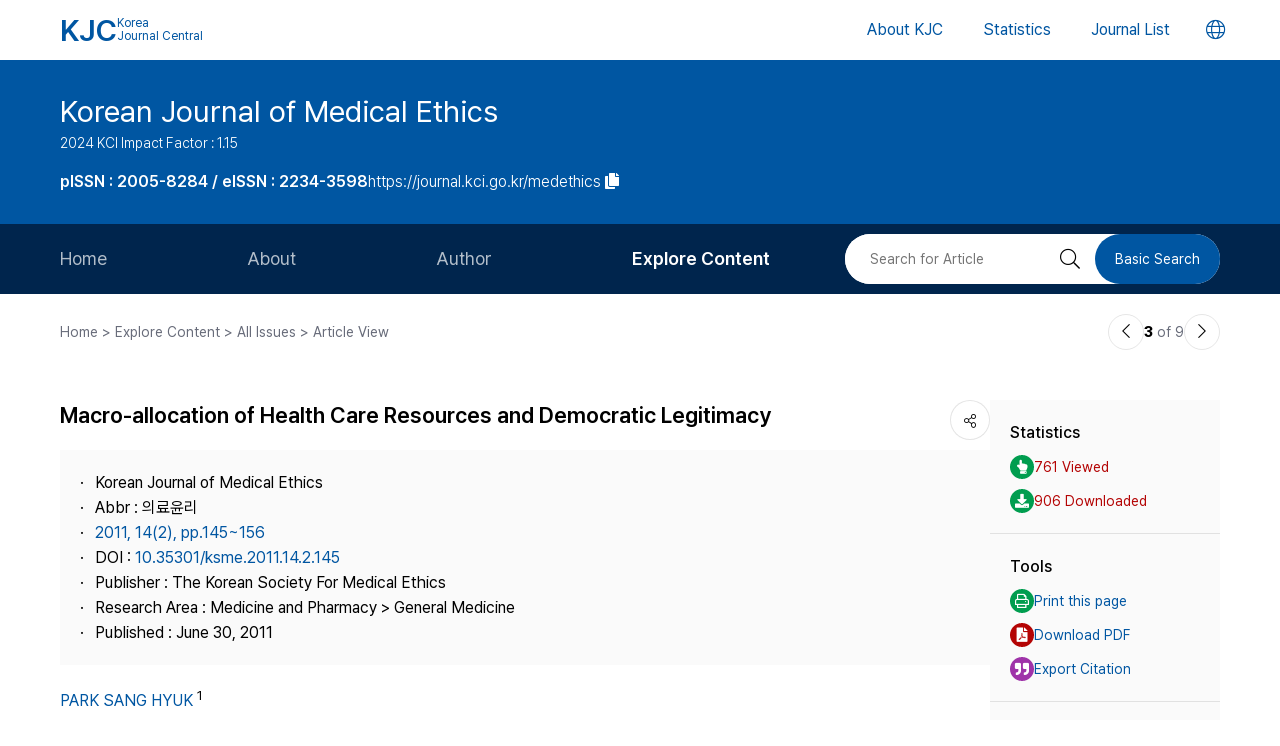

--- FILE ---
content_type: text/html; charset=UTF-8
request_url: https://journal.kci.go.kr/medethics/archive/articleView?artiId=ART001565865
body_size: 63090
content:
















	
		
			
		
		
			
		
		
			
		
		
			
		
		
			
		
		
			
			
			
		
	
	



<!DOCTYPE html>
<html lang="en">
<head>
	<title>Macro-allocation of Health Care Resources and Democratic Legitimacy (보건의료자원의 거시적 배분과 민주주의적 정당성)</title>
	<meta name="description" content="Almost all countries in the world experience a scarcity of health care resources and the need to ration health care services. Each medical system is faced with difficult decisions concerning treatment..."/>
	
	<link rel="canonical" href="https://journal.kci.go.kr/medethics/archive/articleView?artiId=ART001565865" />
	
	<meta name="citation_title" content="Macro-allocation of Health Care Resources and Democratic Legitimacy (보건의료자원의 거시적 배분과 민주주의적 정당성)"/>
	<meta name="citation_author" content="PARK SANG HYUK (박상혁)"/>
	<meta name="citation_abstract" content="Almost all countries in the world experience a scarcity of health care resources and the need to ration health care services. Each medical system is faced with difficult decisions concerning treatment coverage and priorities. Current methods of allocation are based on (1) substantial principles of justice, (2) cost-effectiveness analysis, (3) cost-value analysis, and (4) market mechanisms. Given these methods of allocating health care services, the question of legitimacy is rightfully raised. The question of legitimacy needs to be approached in an orderly manner. In the first place, the concept of democratic legitimacy needs to be articulated. Secondly, current methods of allocation must be evaluated. Thirdly, a legitimate method of allocation is needed. This article concentrates on the first and the second step. I argue that current methods of allocation fail to satisfy a democratic conception of legitimacy. However, this conclusion does not mean that these methods of allocating should be totally rejected. Each of these methods has an important element that at least contributes to democratic legitimacy. Based upon the evaluation provided in this article, I introduce a very promising method of allocating health care services, one developed by N. Daniels and J. Sabin.

Almost all countries in the world experience a scarcity of health care resources and the need to ration health care services. Each medical system is faced with difficult decisions concerning treatment coverage and priorities. Current methods of allocation are based on (1) substantial principles of justice, (2) cost-effectiveness analysis, (3) cost-value analysis, and (4) market mechanisms. Given these methods of allocating health care services, the question of legitimacy is rightfully raised. The question of legitimacy needs to be approached in an orderly manner. In the first place, the concept of democratic legitimacy needs to be articulated. Secondly, current methods of allocation must be evaluated. Thirdly, a legitimate method of allocation is needed. This article concentrates on the first and the second step. I argue that current methods of allocation fail to satisfy a democratic conception of legitimacy. However, this conclusion does not mean that these methods of allocating should be totally rejected. Each of these methods has an important element that at least contributes to democratic legitimacy. Based upon the evaluation provided in this article, I introduce a very promising method of allocating health care services, one developed by N. Daniels and J. Sabin."/>
	<meta name="citation_journal_title" content="Korean Journal of Medical Ethics  (한국의료윤리학회지)"/>
	<meta name="citation_keywords" content="democratic legitimacy;substantial principles of justice;cost-effectiveness analysis;cost-value analysis;market mechanisms (민주주의적 정당성;실질적 정의의 원리;비용-효과분석;비용-가치분석;시장기제에 의한 분배)"/>
	<meta name="citation_publisher" content="The Korean Society For Medical Ethics (한국의료윤리학회)"/>
	<meta name="citation_publication_date" content="2011/06"/>
	<meta name="citation_issn" content="2005-8284"/>
	<meta name="citation_volume" content="14"/>
	<meta name="citation_issue" content="2"/>
	<meta name="citation_firstpage" content="145"/>
	<meta name="citation_lastpage" content="156"/>
	<meta name="citation_doi" content="10.35301/ksme.2011.14.2.145"/>
	<meta name="citation_abstract_html_url" content="https://journal.kci.go.kr/medethics/archive/articleView?artiId=ART001565865"/>
	<meta name="citation_pdf_url" content="https://journal.kci.go.kr/medethics/archive/articlePdf?artiId=ART001565865"/>
	
	<meta property="og:type" content="website">
	<meta property="og:site_name" content="Korea Jouenal Central(KJC)">
	<meta property="og:title" content="Macro-allocation of Health Care Resources and Democratic Legitimacy (보건의료자원의 거시적 배분과 민주주의적 정당성)" /> 
	<meta property="og:article:author" content="PARK SANG HYUK (박상혁)"/>
	<meta property="og:article:tag" content="democratic legitimacy;substantial principles of justice;cost-effectiveness analysis;cost-value analysis;market mechanisms"/>
	<meta property="og:description" content="Korean Journal of Medical Ethics  | 2011.06">
	<meta property="og:url" content="https://journal.kci.go.kr/medethics/archive/articleView?artiId=ART001565865">
	




	<meta charset="UTF-8">
	<meta http-equiv="X-UA-Compatible" content="IE=10,chrome=1">
	<meta name="viewport" content="width=device-width,initial-scale=1.0,minimum-scale=0,maximum-scale=1.0,user-scalable=no">
	<meta name="format-detection" content="telephone=no, address=no, email=no">
	
	<link rel="apple-touch-icon" sizes="57x57"   href="/resources/img/2024/favicon/apple-icon-57x57.png" />
	<link rel="apple-touch-icon" sizes="60x60"   href="/resources/img/2024/favicon/apple-icon-60x60.png" />
	<link rel="apple-touch-icon" sizes="72x72"   href="/resources/img/2024/favicon/apple-icon-72x72.png" />
	<link rel="apple-touch-icon" sizes="76x76"   href="/resources/img/2024/favicon/apple-icon-76x76.png" />
	<link rel="apple-touch-icon" sizes="114x114" href="/resources/img/2024/favicon/apple-icon-114x114.png" />
	<link rel="apple-touch-icon" sizes="120x120" href="/resources/img/2024/favicon/apple-icon-120x120.png" />
	<link rel="apple-touch-icon" sizes="144x144" href="/resources/img/2024/favicon/apple-icon-144x144.png" />
	<link rel="apple-touch-icon" sizes="152x152" href="/resources/img/2024/favicon/apple-icon-152x152.png" />
	<link rel="apple-touch-icon" sizes="152x152" href="/resources/img/2024/favicon/apple-icon-180x180.png" />

	<link rel="icon" type="image/png" sizes="192x192" href="/resources/img/2024/favicon/android-icon-192x192.png" />
	<link rel="icon" type="image/png" sizes="32x32" href="/resources/img/2024/favicon/favicon-32x32.png"/>
	<link rel="icon" type="image/png" sizes="96x96" href="/resources/img/2024/favicon/favicon-96x96.png"/>
	<link rel="icon" type="image/png" sizes="16x16" href="/resources/img/2024/favicon/favicon-16x16.png"/>
	<link rel="manifest" href="/resources/img/2024/favicon/manifest.json"/>
	<meta name="msapplication-TileColor" content="#ffffff"/>
	<meta name="msapplication-TileImage" content="/resources/img/2024/favicon/ms-icon-144x144.png" />
	<meta name="theme-color" content="#ffffff"/>
	
	<link rel="stylesheet" type="text/css" href="/resources/css/2024/common/jquery-ui.css">
	<link rel="stylesheet" type="text/css" href="/resources/css/2024/common/fontawesome-all.min.css">

	<link rel="stylesheet" type="text/css" href="/resources/css/2024/common/swiper-bundle.min.css">
	<link rel="stylesheet" type="text/css" href="/resources/css/2024/theme-setting.css?v=2" />
	<link rel="stylesheet" type="text/css" href="/resources/css/2024/base.css?v=2" />
	<link rel="stylesheet" type="text/css" href="/resources/css/2024/common.css?v=2" />
	<link rel="stylesheet" type="text/css" href="/resources/css/2024/sub.css?v=3" />
	<link rel="stylesheet" type="text/css" href="/resources/css/2024/modal.css" />

	<script src="/resources/js/2024/common/jquery-3.3.1.min.js"></script>
	<script src="/resources/js/2024/common/jquery-ui.min.js"></script>
	<script src="/resources/js/2024/common/jquery.easing.1.3.js"></script>

	<script src="/resources/js/2024/common/swiper-bundle.min.js"></script>
	<script src="/resources/js/2024/common.js?v=2"></script>
	
	<script>
		function fncChangeLocale(locale) {
			$.ajax({
				url : "/changeLoace",
				type : "GET",
				data : "language=" + locale,
				dataType : 'text',
				cache : false,
				error : function(xhr, status, error) {
					console.log(error)
				},
				success : function(html) {
	
					if ($("#searchListForm").length > 0) {
						$("#searchListForm").submit();
					} else {
						location.reload()
					}
				}
			});
		}
</script>

	
	<script type="text/javascript">
		function printArticle() {
			var targetWindow = window.open('about:blank', 'win', 'left=10, top=10, width=800, height=800, scrollbars=yes, resizable');
			targetWindow.document.open();
			targetWindow.document.write("<!DOCTYPE html>");
			targetWindow.document.write("<html><head><title>Macro-allocation of Health Care Resources and Democratic Legitimacy (보건의료자원의 거시적 배분과 민주주의적 정당성)</title></head>");
			targetWindow.document.write("<link rel=\"stylesheet\" href=\"/resources/css/2024/theme-setting.css\">");
			targetWindow.document.write("<link rel=\"stylesheet\" href=\"/resources/css/2024/base.css\">");
			targetWindow.document.write("<link rel=\"stylesheet\" href=\"/resources/css/2024/common.css\">");
			targetWindow.document.write("<link rel=\"stylesheet\" href=\"/resources/css/2024/sub.css\">");
			targetWindow.document.write("<style type=\"text/css\">.share-box{display: none}</style>");
			targetWindow.document.write("</head>");
			targetWindow.document.write("<body onload='setTimeout(function(){window.print();window.close();},500)'>");
			targetWindow.document.write("<div id='container'>");
			targetWindow.document.write("<div class='article-view'>");
			targetWindow.document.write("<div class='av-box'>");
			targetWindow.document.write($(".article-view .av-box").html());
			targetWindow.document.write("</div>");
			targetWindow.document.write("</div>");
			targetWindow.document.write("</div>");
			targetWindow.document.write("</body></html>");
			targetWindow.document.close();
		}
		
		var isScienceOnSearch = false;
		function fncSearchArtiKistiOrte(){
			$(".orte-search-tab").removeClass("active")
			$(".orte-search-tab.kisti").addClass("active")
			$(".orteSrchResult").hide();
			if(!isScienceOnSearch){
				$("#searchPDFLoding").show();
				$.ajax({
					url		: "articleSearchScienceOn",
					type	: "GET",
					data	: "artiId=ART001565865",
					dataType: 'json',
					error: function(xhr, status, error) {
						console.log(error)
					}, 
					success : function (json) {
						var rno = 1;
						var html = "";
						if(json.length > 0){
							$.each(json, function(key, val){
								journalTitle = json[key].journalTitle[0]; 
								issn = json[key].issn[0];
								publisher = json[key].publisher;
								year = json[key].year;
								volume = json[key].volume;
								issue = json[key].issue;
								page = json[key].page; 
								articleTitle = json[key].articleTitle.articleTitle; 
								articleTitle2 = json[key].articleTitle.articleTitle2; 
								arrAuthor = json[key].authorInfo.author;
								deeplink = json[key].deeplink; 
								urlInfo = "";
								if(json[key].urlInfo.length > 0){
									$.each(json[key].urlInfo, function(key, val){
										if(val.indexOf("click.ndsl.kr") > 0){
											urlInfo = val;
										}
									});
									if(urlInfo == ""){
										urlInfo = json[key].urlInfo[0];
										if(urlInfo.indexOf('http') == "-1"){
											urlInfo = "http://doi.org/"+urlInfo;
										}
									}
								}
								author = "";
								if(typeof(arrAuthor) == "string"){
									author = arrAuthor; 
								}else{
									$.each(arrAuthor, function(key, val){
										if(author != ""){
											author += "; "
										}
										author += val['#text'];
									});
								}
								
								if(articleTitle2 == ""){
									title = articleTitle;
								}else{
									title = articleTitle2;
									title += "<br/>"+articleTitle;
								}
								
								if(volume != "" && volume != null){
									volume = " v."+volume;
								}else{
									volume = "";
								}
								if(issue != ""){
									issue = " no."+issue;
								}else{
									issue = "";
								}
								
								html += "<div class=\"jl-con\">"
								html += "	<div class=\"con\">"
								html += "		<a href=\""+deeplink+"\" target=\"_blank\" class=\"tit\">"+title+"</a></p>"
								html += "		<span class=\"info\">"+author+ "<br/>"+journalTitle+volume+issue+", "+page+", "+year+", "+issn+", "+publisher+"</span>"
								if(urlInfo != ""){
									html += "	<div class=\"link-area\" style=\"gap: 5px;\">";
									html += "		<ul class=\"link-list flex-start\">";
									html += "			<a href=\""+urlInfo+"\" class=\"btns btn-blue size-small round5px\" target=\"_blank\">PDF</a>";
									html += "		</ul>";
									html += "	</div>";
								}else{
								}
								html += "	</div>"
								html += "</div>"
							});
						}else{
							html += "<div class=\"jl-con\"><div class=\"con\">no data found.</div></div>"
						}
						if(html == ""){
							html += "<div class=\"jl-con\"><div class=\"con\">no data found.</div></div>"
						}
						$("#searchPDFLoding").hide();
						$("#scienceOnResult").html(html).show();
						isScienceOnSearch = true;
					}
				});
			}else{
				$("#scienceOnResult").show();
			}
		}
		
		var isRissSearch = false;
		function fncSearchArtiRissOrte(){
			$(".orte-search-tab").removeClass("active")
			$(".orte-search-tab.riss").addClass("active")
			$(".orteSrchResult").hide();
			if(!isRissSearch){
				$("#searchPDFLoding").show();
				$.ajax({
					url		: "articleSearchRiss",
					type	: "GET",
					data	: "artiId=ART001565865",
					dataType: 'xml',
					error: function(xhr, status, error) {
						console.log(error)
					}, 
					success : function (data) {
						var rno = 1;
						var html = "";
						var totalcount = $(data).find("head").find("totalcount").text();
						if(totalcount != "0"){
							$(data).find("metadata").each(function(){
								var title = $(this).find("riss\\.title").text();
								var author = $(this).find("riss\\.author").text();
								var publisher = $(this).find("riss\\.publisher").text();
								var pubdate = $(this).find("riss\\.pubdate").text();
								var stitle = $(this).find("riss\\.stitle").text();
								var vol = $(this).find("riss\\.vol").text();
								var no = $(this).find("riss\\.no").text();
								var url = $(this).find("url").text();
								var image = $(this).find("riss\\.image").text();
								
								if(vol != "0" && vol != "-"){
									vol = " v."+vol;
								}else{
									vol = "";
								}
								if(no != "-"){
									no = " no."+no;
								}else{
									no = "";
								}
								
								html += "<div class=\"jl-con\">"
								html += "	<div class=\"con\">"
								html += "		<a href=\""+url+"\" target=\"_blank\" class=\"tit\">"+title+"</a>"
								html += "		<div class=\"info\">"+author+"<br/>"+stitle+vol+no+", "+pubdate+", "+publisher+"</div>"
								html += "	</div>"
								html += "</div>"
							});
						}else{
							html += "<div class=\"jl-con\"><div class=\"con\">no data found.</div></div>"
						}
						if(html == ""){
							html += "<div class=\"jl-con\"><div class=\"con\">no data found.</div></div>"
						}
						$("#searchPDFLoding").hide();
						$("#rissResult").html(html).show();
						isRissSearch = true;
					}
				});
			}else{
				$("#rissResult").show();
			}
		}
		function fncSearchArtiCitedList(page){
			$("#citedListWrap").html("<div class=\"loading\"><em><i class=\"fad fa-spinner fa-spin\"></i></em><span>LOADING</span></div>");
			$.ajax({
				url		: "articleCitedList",
				type	: "GET",
				data	: "artiId=ART001565865&pageIndex="+page,
				dataType: 'html',
				error: function(xhr, status, error) {
					console.log(error)
				}, 
				success : function (html) {
					$("#citedListWrap").html(html);
				}
			});
		}
		function fncSearchArtiWosCitedList(page){
			$("#wosCitedListWrap").html("<div class=\"loading\"><em><i class=\"fad fa-spinner fa-spin\"></i></em><span>LOADING</span></div>");
			$.ajax({
				url		: "articleWosCitedList",
				type	: "GET",
				data	: "artiId=ART001565865&pageIndex="+page,
				dataType: 'html',
				error: function(xhr, status, error) {
					console.log(error)
				}, 
				success : function (html) {
					$("#wosCitedListWrap").html(html);
				}
			});
		}
		
		function fncShare(type){
			var shareUrl = encodeURIComponent("https://journal.kci.go.kr/medethics/archive/articleView?artiId=ART001565865");
			if(type == "facebook"){
				url = "http://www.facebook.com/sharer/sharer.php?u="+shareUrl;
			}else if(type == "twitter"){
				url = "https://twitter.com/intent/tweet?url="+shareUrl+"&text="+encodeURIComponent("Macro-allocation of Health Care Resources and Democratic Legitimacy (보건의료자원의 거시적 배분과 민주주의적 정당성)");
			}else if(type == "band"){
				url = "http://www.band.us/plugin/share?route="+shareUrl+"&body="+encodeURIComponent("Macro-allocation of Health Care Resources and Democratic Legitimacy (보건의료자원의 거시적 배분과 민주주의적 정당성)");
			}
			window.open(url, "_blank", "width=500,height=450, scrollbars=yes, toolbar=no, menubar=no, location=no")
		}
		
		function fncCiteStyle(val){
			$(".styleText").hide();
			$(".styleText#style"+val).show();
		}
		
		function fncTextDown(){
			var val = $('#citationStyle').val();
			var text = $(".styleText#style"+val).html().trim().replace(/\n/g,"").replace(/\r/g,"").replace(/(<br>)/ig,"\r\n");
			var exp = ".txt";
			if(val == "1"){
				exp = ".ris";
			}
			
			var agent = navigator.userAgent.toLowerCase();
			if((navigator.appName == 'Netscape'&& navigator.userAgent.search('Trident')!= -1)
					|| (agent.indexOf("msie")!= -1)){
				window.navigator.msSaveBlob(new Blob([text],{type:"text/plain",endings: "native"}),"Export_Citation"+exp)
			}else{
				const a = document.createElement("a");
				a.style.display = "none";
				document.body.appendChild(a);
				a.href = window.URL.createObjectURL(new Blob([text],{type:"text/plain",endings: "native"}));
				a.setAttribute("download","Export_Citation"+exp);
				a.click();
				document.body.removeChild(a);
			}
		}
		// 목차이동
		function gotoTargetIndex(targetRid) {
			var target = $("#"+targetRid);
			if(!target.find(".slide-onoff-btn").hasClass("on")){
				target.find(".slide-onoff-btn").addClass("on");
				target.find(".ak-con, .csb-list").addClass("slide-open");
				target.find(".ak-con, .csb-list").show();
			}
			$("html, body").animate({ scrollTop: "+="+(target.offset().top - $(window).scrollTop() - 100) }, 500);
		}
		function gotoTargetPatentIndex(targetRid) {
			var target = $("#"+targetRid).closest(".ak-box");
			if(!target.find(".slide-onoff-btn").hasClass("on")){
				target.find(".slide-onoff-btn").addClass("on");
				target.find(".ak-con").addClass("slide-open");
				target.find(".ak-con").show();
			}
			$("html, body").animate({ scrollTop: "+="+(target.offset().top - $(window).scrollTop() - 100) }, 500);
		}
	</script>
</head>
<body>
	<div id="wrapper" class="subindex-ver">
		<form id="advancedSearchform" action="../searchList" method="post">
			<input type="hidden" name="field" value="AU"/>
			<input type="hidden" name="operation" value="AND">
			<input type="hidden" name="keyword" value=""/>
		</form>
		






<div class="skip_navigation">
	<a href="#container" class="skip_navi sn_sub">본문 바로가기</a>
</div>


<header id="header">
	<h1><a href="/"><em>KJC</em><span>Korea<br />Journal Central</span></a></h1>
	<nav class="gnb">
		<ul id="pcGnb">
			<li><a href="/about" class="">About KJC</a></li>
			<li><a href="/statistics" class="">Statistics</a></li>
			<li><a href="/search" class="">Journal List</a></li>
		</ul>
	</nav>
	<div class="mobile-modal">
		<nav id="mGnb" class="m-gnb">
			<ul class="gnb-1ul">
				<li><a href="/about"><span class="ico"><i class="fal fa-hotel"></i></span><em>About KJC</em></a></li>
				<li><a href="/statistics"><span class="ico"><i class="fal fa-chart-bar"></i></span><em>Statistics</em></a></li>
				<li><a href="/search"><span class="ico"><i class="fal fa-list-alt"></i></span><em>Journal List</em></a></li>
			</ul>
		</nav>
	</div>
	<dl class="lang-box">
		<dt>
			<button type="button" class="lang-choice-btn">
			<i class="fal fa-globe"></i>
			<span class="blind">언어변경 버튼</span>
		</button>
		</dt>
		<dd style="display: none;">
			
				
					
				
				
			
			<ul>
				<li >
					<a href="javascript:;" onclick="fncChangeLocale('ko')">한국어</a>
				</li>
				<li class="select">
					<a href="javascript:;" onclick="fncChangeLocale('en')"><i class="far fa-check"></i> English</a>
				</li>
			</ul>
		</dd>
	</dl>
	<div class="mnubtn">
		<button id="menu-icon" class="c-hamburger c-hamburger--htx">
			<span>toggle menu</span>
		</button>
	</div>
</header>
		<!-- container { -->
		<div id="container">
			
				
				
			






<section class="subindex-top">
	<article class="subindex-title-box">
		<div class="max-width all-padding">
			<h2>
				<a href="/medethics" class="tit-txt">
					
						
							
								
									Korean Journal of Medical Ethics 
								
								
							
						
						
					
				</a>
				<em class="subtxt">
					<span>
						2024 KCI Impact Factor : 1.15
					</span>
					
				</em>
			</h2>
			<ul>
				<li>
					<b class="semi">
						
							
								<p>pISSN : 2005-8284 / eISSN : 2234-3598</p>
							
							
							
						
					</b>
				</li>
				<li>
					<a href="javascript:;" onclick="fncCopyToClipBoard('https://journal.kci.go.kr/medethics')"><em>https://journal.kci.go.kr/medethics</em> <span class="ico"><i class="fas fa-copy"></i></span></a>
				</li>
			</ul>
		</div>
	</article>
	<!-- 서브 GNB // Mobile { -->
	<div class="subindex-gnb-area m-sub-gnb">
		<div class="m-sub-nav">
			<ul id="mobile-slide-master" class="swiper-wrapper">
				<li class="swiper-slide " data-nav='home'><a href="/medethics" class="m-sub-nav-btn">Home</a></li>
				<li class="swiper-slide "><button type="button" class="m-sub-nav-btn" data-nrf-Submnu="mSubsubNav1" data-nrf-submnu-idx='0'>About</button></li>
				<li class="swiper-slide "><button type="button" class="m-sub-nav-btn" data-nrf-Submnu="mSubsubNav2" data-nrf-submnu-idx='1'>Author</button></li>
				<li class="swiper-slide active"><button type="button" class="m-sub-nav-btn" data-nrf-Submnu="mSubsubNav3" data-nrf-submnu-idx='2'>Explore Content</button></li>
			</ul>
			<button type="button" class="search-btn" onClick="$('.mobile-search').fadeIn('fast'); $('#mobile-keyword').focus();">
				<i class="fal fa-search"></i>
				<span class="blind">검색버튼</span>
			</button>
		</div>
		<div id="mSubsubNav1" class="m-subsub-nav ">
			<ul class="swiper-wrapper">
				<li class="swiper-slide"><a class="sub-btn" href="/medethics/info/about">Aims and Scope</a></li>
				<li class="swiper-slide"><a class="sub-btn" href="/medethics/info/index">Journal Metrics</a></li>
				<li class="swiper-slide"><a class="sub-btn" href="/medethics/info/editorialBoard">Editorial Board</a></li>
				<li class="swiper-slide"><a class="sub-btn" href="/medethics/info/managingTeam">Journal Staff</a></li>
				<li class="swiper-slide"><a class="sub-btn" href="/medethics/info/bestPractice">Best Practice</a></li>
				<li class="swiper-slide"><a class="sub-btn" href="/medethics/info/journalInfo">Journal Information</a></li>
				<li class="swiper-slide"><a class="sub-btn" href="/medethics/info/society">Publisher</a></li>
				<li class="swiper-slide"><a class="sub-btn" href="/medethics/info/contact">Contact Us</a></li>
			</ul>
			<div class="arrow-guide"><i class="fal fa-exchange"></i></div>
		</div>
		<div id="mSubsubNav2" class="m-subsub-nav ">
			<ul class="swiper-wrapper">
				<li class="swiper-slide"><a class="sub-btn" href="/medethics/author/instruction">Information for Authors</a></li>
				<li class="swiper-slide"><a class="sub-btn" href="/medethics/author/reviewProcess">Review Process</a></li>
				<li class="swiper-slide"><a class="sub-btn" href="/medethics/author/editorialPolicy">Editorial Policy</a></li>
				<li class="swiper-slide"><a class="sub-btn" href="/medethics/author/articleProcessingCharge">Article Processing Charge</a></li>
				<li class="swiper-slide"><a class="sub-btn" href="/medethics/author/copyright">Copyright</a></li>
			</ul>
			<div class="arrow-guide"><i class="fal fa-exchange"></i></div>
		</div>
		<div id="mSubsubNav3" class="m-subsub-nav on">
			<ul class="swiper-wrapper">
				<li class="swiper-slide"><a class="sub-btn" href="/medethics/archive/currentIssue">Current Issue</a></li>
				<li class="swiper-slide"><a class="sub-btn" href="/medethics/archive/issueList">All Issues</a></li>
				<li class="swiper-slide"><a class="sub-btn" href="/medethics/archive/mostRead">Most Read</a></li>
				<li class="swiper-slide"><a class="sub-btn" href="/medethics/archive/mostCited">Most Cited</a></li>
			</ul>
			<div class="arrow-guide"><i class="fal fa-exchange"></i></div>
		</div>
		
		<script>
		//	모바일 서브 메뉴 CSS 강조 표시 
		var locationURL = window.location.href
		var mobileSubMenuList = document.querySelectorAll(".m-subsub-nav.on .swiper-wrapper li a")
		for (var i = 0; i < mobileSubMenuList.length; i++) {
			var menuHref = mobileSubMenuList[i].getAttribute("href");
			if(locationURL.indexOf(menuHref) > -1){
				$(mobileSubMenuList[i]).parent().addClass('active');
				break;
			}
		}
		var mainSlideFocusIdx = $("#mobile-slide-master .swiper-slide.active").index();
		//	swiper 객체 생성 
		var mainSlide = fnCreateSwiper(".m-sub-nav",mainSlideFocusIdx);
		var subSlides = [];
		$(".m-subsub-nav").each(function(){
			var swiperId = $(this).attr("id")
			var swiper;
			if($(this).hasClass("on")){
				var subSlideFocusIdx = $("#"+swiperId).find(".swiper-slide.active").index();
				swiper = fnCreateSwiper("#" + swiperId,subSlideFocusIdx-1);
			}else{
				swiper = fnCreateSwiper("#" + swiperId,0);
			}
			subSlides.push(swiper);
		});
		
		$(window).resize(fncArrowGuideToggle);
		
		</script>
	</div>
	<!-- } 서브 GNB // Mobile -->
	<!-- 서브 GNB // PC { -->
	<div class="subindex-gnb-area pc-sub-gnb">
		<div class="max-width flex-end page-padding">
			<ul class="flex-start sub-gnb" style="--submnu-num: 8;"> <!-- 롤오버시 서브 메뉴 최고갯수가 8개라 8 -->
				<li class="sub-gnb-1li " data-nav='home'>
					<a href="/medethics" class="sub-gnb-1a">
						Home
					</a>
				</li>
				<li class="sub-gnb-1li ">
					<a href="javascript:;" class="sub-gnb-1a">About</a>
					<ul class="sub-gnb-2ul">
						<li class="sub-gnb-2li"><a class="sub-gnb-2a" href="/medethics/info/about">Aims and Scope</a></li>
						<li class="sub-gnb-2li"><a class="sub-gnb-2a" href="/medethics/info/index">Journal Metrics</a></li>
						<li class="sub-gnb-2li"><a class="sub-gnb-2a" href="/medethics/info/editorialBoard">Editorial Board</a></li>
						<li class="sub-gnb-2li"><a class="sub-gnb-2a" href="/medethics/info/managingTeam">Journal Staff</a></li>
						<li class="sub-gnb-2li"><a class="sub-gnb-2a" href="/medethics/info/bestPractice">Best Practice</a></li>
						<li class="sub-gnb-2li"><a class="sub-gnb-2a" href="/medethics/info/journalInfo">Journal Information</a></li>
						<li class="sub-gnb-2li"><a class="sub-gnb-2a" href="/medethics/info/society">Publisher</a></li>
						<li class="sub-gnb-2li"><a class="sub-gnb-2a" href="/medethics/info/contact">Contact Us</a></li>
					</ul>
				</li>
				<li class="sub-gnb-1li ">
					<a href="javascript:;" class="sub-gnb-1a">Author</a>
					<ul class="sub-gnb-2ul">
						<li class="sub-gnb-2li"><a class="sub-gnb-2a" href="/medethics/author/instruction">Information for Authors</a></li>
						<li class="sub-gnb-2li"><a class="sub-gnb-2a" href="/medethics/author/reviewProcess">Review Process</a></li>
						<li class="sub-gnb-2li"><a class="sub-gnb-2a" href="/medethics/author/editorialPolicy">Editorial Policy</a></li>
						<li class="sub-gnb-2li"><a class="sub-gnb-2a" href="/medethics/author/articleProcessingCharge">Article Processing Charge</a></li>
						<li class="sub-gnb-2li"><a class="sub-gnb-2a" href="/medethics/author/copyright">Copyright</a></li>
					</ul>
				</li>
				<li class="sub-gnb-1li select">
					<a href="javascript:;" class="sub-gnb-1a">Explore Content</a>
					<ul class="sub-gnb-2ul">
						<li class="sub-gnb-2li"><a class="sub-gnb-2a" href="/medethics/archive/currentIssue">Current Issue</a></li>
						<li class="sub-gnb-2li"><a class="sub-gnb-2a" href="/medethics/archive/issueList">All Issues</a></li>
						<li class="sub-gnb-2li"><a class="sub-gnb-2a" href="/medethics/archive/mostRead">Most Read</a></li>
						<li class="sub-gnb-2li"><a class="sub-gnb-2a" href="/medethics/archive/mostCited">Most Cited</a></li>
					</ul>
				</li>
			</ul>
			<form name="searchForm" action="/medethics/searchList" method="post">
				<div class="flex-end right-searchbox">
					<input type="hidden" name="field" value="ALL">
					<input id="search" type="search" name="keyword" placeholder="Search for Article" title="Search for Article" class="basic-input search-input w200px"/>
					<button type="submit" class="search-btn"><i class="fal fa-search"></i><span class="blind">검색 버튼</span></button>
					<a href="/medethics/search?searchDiv=basic" class="basic-search-btn">Basic Search</a>
				</div>
			</form>
		</div>
	</div>
	<!-- } 서브 GNB // PC -->
</section>
			<div class="fullSizeOnly">
				<aside class="max-width all-padding location-bar flex-spacebetween fullSizeOnly">
					<em>Home > Explore Content > All Issues > Article View</em>
					<div class="flex-end arrow-stage">
						
						
						
							
						
						
							
						
						<a href="articleView?artiId=ART001565862" title="이전논문" class="arrow-btn">
							<i class="fal fa-chevron-left"></i>
							<span class="blind">이전논문</span>
						</a>
						<span class="num"><b>3</b> of 9</span>
						<a href="articleView?artiId=ART001565868" title="다음논문" class="arrow-btn">
							<i class="fal fa-chevron-right"></i>
							<span class="blind">다음논문</span>
						</a>
					</div>
				</aside>
			</div>
			<section class="base-page max-width all-padding">
				<article class="article-view">
					<div class="av-box">
						<h2>
							
								
									
										
											<p>Macro-allocation of Health Care Resources and Democratic Legitimacy</p>
										
										
									
								
								
							
						</h2>
						<dl class="share-box">
							<dt><button type="button" class="share-btn" onClick="$('.share-box dd').fadeToggle('fast');"><i class="fal fa-share-alt"></i></button></dt>
							<dd>
								<ul>
									<li>
										<a href="javascript:fncShare('facebook');">
											<span class="ico">
												<img src="/resources/img/2024/common/ico_social_facebook.png" alt="facebook 로고"/>
											</span>
											<em>Facebook</em>
										</a>
									</li>
									<li>
										<a href="javascript:fncShare('twitter');">
											<span class="ico">
												<img src="/resources/img/2024/common/ico_social_x.png" alt="Twitter 로고"/>
											</span>
											<em>X(Twitter)</em>
										</a>
									</li>
								</ul>
							</dd>
						</dl>
						<div class="av-info">
							<div class="av-info-box">
								<ul class="jum-ul">
									<li>
										
											
												
													
														Korean Journal of Medical Ethics 
													
													
												
											
											
										
									</li>
									
										<li>
											Abbr : 
												
													
														
															
															
																의료윤리
															
														
													
													
												
										</li>
									
									<li>
										<a href="articleList?volIsseId=VOL000028580">
											2011,
											14(2),
											
												
												
													pp.145~156
												
											
										</a>
									</li>
									
										<li>
											DOI : <a href="http://doi.org/10.35301/ksme.2011.14.2.145" target="_blank" rel="noopener">10.35301/ksme.2011.14.2.145</a>
										</li>
									
									<li>
										Publisher :
										
											
												
													
														The Korean Society For Medical Ethics
													
													
												
											
											
										
									</li>
									<li>
										Research Area : 
										
											
												
													
														Medicine and Pharmacy &gt; General Medicine
													
													
												
											
											
										
									</li>
									
										
										
										
											
											<li> Published : June 30, 2011</li>
										
									
									
								</ul>
							</div>
							<p class="info-txt">
								
									
									
									
										
											
										
										
									
									
									<a href="javascript:;" onclick="advancedSearch('AU','PARK SANG HYUK')">
										PARK SANG HYUK
									</a>
									
									<sup>1</sup>
								
							</p>
							<p class="info-txt">
								
									<sup>1</sup>계명대학교
								
							</p>
							<button type="button" class="number-of-cited" onclick="gotoTargetIndex('kci-citation-index')">number of Cited : 6</button>
							<div class="icon-img">
							
								
									
										
											<div class="s-state-type-ico type-ico1 ico">Accredited</div>
										
										
										
									
								
								
								
							</div>
						</div>
						<div class="abstract-keyword">
							<div id="abstract-index" class="ak-box">
								<h3 class="flex-spacebetween"><em>ABSTRACT</em><button type="button" class="slide-onoff-btn on slide-open-close" data-nrf-slide="#abstractCon"><i class="far fa-chevron-down"></i></button></h3>
								<div id="abstractCon" class="ak-con slide-open">
									
										
											
												
													
														
															Almost all countries in the world experience a scarcity of health care resources and the need to ration health care services. Each medical system is faced with difficult decisions concerning treatment coverage and priorities. Current methods of allocation are based on (1) substantial principles of justice, (2) cost-effectiveness analysis, (3) cost-value analysis, and (4) market mechanisms. Given these methods of allocating health care services, the question of legitimacy is rightfully raised. The question of legitimacy needs to be approached in an orderly manner. In the first place, the concept of democratic legitimacy needs to be articulated. Secondly, current methods of allocation must be evaluated. Thirdly, a legitimate method of allocation is needed. This article concentrates on the first and the second step. I argue that current methods of allocation fail to satisfy a democratic conception of legitimacy. However, this conclusion does not mean that these methods of allocating should be totally rejected. Each of these methods has an important element that at least contributes to democratic legitimacy. Based upon the evaluation provided in this article, I introduce a very promising method of allocating health care services, one developed by N. Daniels and J. Sabin.
														
														
													
												
												
											
										
										
									
								</div>
							</div>
							<div id="keyword-index" class="ak-box">
								<h3 class="flex-spacebetween"><em>KEYWORDS</em><button type="button" class="slide-onoff-btn on slide-open-close" data-nrf-slide="#keywordCon"><i class="far fa-chevron-down"></i></button></h3>
								<div id="keywordCon" class="ak-con slide-open">
									
										
										
											
											
												
													
														
															
																<a href="javascript:;" onclick="advancedSearch('KW','democratic legitimacy')" >
																	democratic legitimacy, 
																</a>
															
																<a href="javascript:;" onclick="advancedSearch('KW','substantial principles of justice')" >
																	substantial principles of justice, 
																</a>
															
																<a href="javascript:;" onclick="advancedSearch('KW','cost-effectiveness analysis')" >
																	cost-effectiveness analysis, 
																</a>
															
																<a href="javascript:;" onclick="advancedSearch('KW','cost-value analysis')" >
																	cost-value analysis, 
																</a>
															
																<a href="javascript:;" onclick="advancedSearch('KW','market mechanisms')" >
																	market mechanisms
																</a>
															
														
														
													
												
												
											
											
										
										
									
								
								</div>
							</div>
							
							








						</div>
					</div>
					<div class="av-link-box">
						<div class="av-link-list">
							<h3>Statistics</h3>
							<ul>
								<li>
									<div class="av-btn">
										<span class="ico bg-green"><i class="fas fa-hand-point-up"></i></span>
										<em class="color-red">761 Viewed</em>
									</div>
								</li>
								<li>
									<div class="av-btn">
										<span class="ico bg-green"><i class="fas fa-download"></i></span>
										<em class="color-red">906 Downloaded</em>
									</div>
								</li>
							</ul>
						</div>
						<div class="av-link-list">
							<h3>Tools</h3>
							<ul>
								<li class="fullSizeOnly"><a href="javascript:printArticle();" class="av-btn"><span class="ico bg-green"><i class="far fa-print"></i></span><em>Print this page</em></a></li>
								
									<li><a href="articlePdf?artiId=ART001565865" class="av-btn modal-open-close"><span class="ico bg-red"><i class="fas fa-file-pdf"></i></span><em>Download PDF</em></a></li>
								
								
								<li><button class="av-btn modal-open-close" data-nrf-modal="#citationStyleLayer"><span class="ico bg-violet"><i class="fas fa-quote-right"></i></span><em>Export Citation</em></button></li>
							</ul>
						</div>
						<div class="av-link-list">
							<h3>Issue List</h3>
							<ul>
								
									<li>
										<a href="articleList?volIsseId=VOL000191951" class="av-btn">
											<span class="ico bg-blue"><i class="fas fa-book"></i></span>
											<em>
												Vol.28 No.4
												
											</em>
										</a>
									</li>
								
									<li>
										<a href="articleList?volIsseId=VOL000188329" class="av-btn">
											<span class="ico bg-blue"><i class="fas fa-book"></i></span>
											<em>
												Vol.28 No.3
												
											</em>
										</a>
									</li>
								
									<li>
										<a href="articleList?volIsseId=VOL000185382" class="av-btn">
											<span class="ico bg-blue"><i class="fas fa-book"></i></span>
											<em>
												Vol.28 No.2
												
											</em>
										</a>
									</li>
								
							</ul>
						</div>
						
					</div>
				</article>
				<article class="citation-status">
					<h2>Citation status</h2>
					<div id="kci-citation-index" class="citation-status-box">
						<h4>
							<button type="button" id="kciCitationBtn" class="flex-spacebetween csb-onoff-btn slide-open-close" data-nrf-slide="#kciCitationCounts"><em>KCI Citation Counts <b class="semi color-point">(6)</b></em><span class="arrow"><i class="fal fa-chevron-down"></i></span></button>
						</h4>
						<div id="kciCitationCounts" class="csb-list" style="display: none;">
							<div class="scrollbox journal-list-box">
								<div id="citedListWrap" class="journal-list"></div>
							</div>
						</div>
					</div>
					
					
					<div id="references-index" class="citation-status-box">
						<h4>
							<button type="button" class="flex-spacebetween csb-onoff-btn slide-open-close" data-nrf-slide="#references"><em>REFERENCES <b class="semi color-point">(15)</b></em><span class="arrow"><i class="fal fa-chevron-down"></i></span></button>
							<span class="small-txt">* References for papers published after 2024 are currently being built.</span>
						</h4>
						<div id="references" class="csb-list" style="display: none;">
							<div class="scrollbox journal-list-box">
								<div class="journal-list">
									
										<div class="jl-con">
											<div class="con">
												
												
												[book]
												
												
												
												
												
													Brock D
												
												
													/ 2004
												
												
												
													
													
														/ Ethical Issues in the Use of Cost Effectiveness Analysis for the Prioritisation of Health Care Resources, in Public health, Ethics, and Equity
													
												
												
													/ Oxford University Press
												
												
												
												: 216~221
												
												
												
												
												
											</div>
										</div>
									
										<div class="jl-con">
											<div class="con">
												
												
												[book]
												
												
												
												
												
													Brock, D
												
												
													/ 2002
												
												
												
													
													
														/ Priority to the Worse Off in Health-Care Resource Prioritization, in Medicine and Social Justice
													
												
												
													/ Oxford University Press
												
												
												
												: 367~370
												
												
												
												
												
											</div>
										</div>
									
										<div class="jl-con">
											<div class="con">
												
												
												[book]
												
												
												
												
												
													Cohen J
												
												
													/ 2003
												
												
												
													
													
														/ Process and Substance in Deliberative Democracy, in Philosophy and Democracy
													
												
												
													/ Oxford University Press
												
												
												
												: 17~
												
												
												
												
												
											</div>
										</div>
									
										<div class="jl-con">
											<div class="con">
												
												
												[book]
												
												
												
												
												
													Cohen J
												
												
													/ 2003
												
												
												
													
													
														/ For a Democratic Society, in The Cambridge Companion to Rawls
													
												
												
													/ Cambridge University Press
												
												
												
												: 129~131
												
												
												
												
												
											</div>
										</div>
									
										<div class="jl-con">
											<div class="con">
												
												
												[book]
												
												
												
												
												
													Cohen J
												
												
													/ 1997
												
												
												
													
													
														/ Process and Substance in Deliberative Democracy, in Deliberative Democracy
													
												
												
													/ MIT Press
												
												
												
												: 414~415
												
												
												
												
												
											</div>
										</div>
									
										<div class="jl-con">
											<div class="con">
												
												
												[book]
												
												
												
												
												
													Daniels N
												
												
													/ 2002
												
												
												
													
													
														/ Setting Limits Fairly
													
												
												
													/ Oxford University Press
												
												
												
												: 4~164
												
												
												
												
												
											</div>
										</div>
									
										<div class="jl-con">
											<div class="con">
												
												
												[book]
												
												
												
												
												
													Daniels N
												
												
													/ 1998
												
												
												
													
													
														/ Is there a right to health care and, if so, what does it encompass? In A Companion to Bioethics
													
												
												
													/ Blackwell Publishers Ltd
												
												
												
												: 322~323
												
												
												
												
												
											</div>
										</div>
									
										<div class="jl-con">
											<div class="con">
												
												
												[book]
												
												
												
												
												
													Gutmann A
												
												
													/ 2004
												
												
												
													
													
														/ Why Deliberative Democracy?
													
												
												
													/ Princeton University Press
												
												
												
												: 3~15
												
												
												
												
												
											</div>
										</div>
									
										<div class="jl-con">
											<div class="con">
												
												
												[book]
												
												
												
												
												
													Gutmann, A.
												
												
													/ 1996
												
												
												
													
													
														/ Democracy and Disagreement
													
												
												
													/ Harvard University Press
												
												
												
												
												
												
												
												
												
											</div>
										</div>
									
										<div class="jl-con">
											<div class="con">
												
												
												[book]
												
												
												
												
												
													Justice, Health
												
												
													/ 2002
												
												
												
													
													
														/ Health and Health Care, in Medicine and Social Justice
													
												
												
													/ Oxford University Press
												
												
												
												
												
												
												
												
												
											</div>
										</div>
									
										<div class="jl-con">
											<div class="con">
												
												
												[book]
												
												
												
												
												
													Rawls J
												
												
													/ 1993
												
												
												
													
													
														/ Political Liberalism
													
												
												
													/ Columbia University Press
												
												
												
												: 36~224
												
												
												
												
												
											</div>
										</div>
									
										<div class="jl-con">
											<div class="con">
												
												
												[book]
												
												
												
												
												
													Simmons AJ
												
												
													/ 2001
												
												
												
													
													
														/ Legitimacy, in Encyclopedia of Ethics
													
												
												
													/ Routledge
												
												
												
												: 961~962
												
												
												
												
												
											</div>
										</div>
									
										<div class="jl-con">
											<div class="con">
												
												
												[book]
												
												
												
												
												
													Wikler D
												
												
													/ 1998
												
												
												
													
													
														/ Macro-allocation: dividing up the health care budget, in Companion to Bioethics
													
												
												
													/ Blackwell Publishers Ltd
												
												
												
												: 313~314
												
												
												
												
												
											</div>
										</div>
									
										<div class="jl-con">
											<div class="con">
												
												[confproc]
												
												
												
												
												
												
													박상혁
												
												
													/ 2008
												
												
												
													
													
														/ 정의로운 의료체계에 관한 연구
													
												
												
													/ 의료정책포럼
												
												
												
												: 60~66
												
												
												
												
												
											</div>
										</div>
									
										<div class="jl-con">
											<div class="con">
												
												
												[book]
												
												
												
												
												
													양봉민
												
												
													/ 2006
												
												
												
													
													
														/ 보건경제학
													
												
												
													/ 나남출판
												
												
												
												: 406~436
												
												
												
												
												
											</div>
										</div>
									
								</div>
							</div>
						</div>
					</div>
					
				</article>
			</section>
			<aside class="article-side-mnu">
				<div class="as-mnulist">
					<ul>
						<li>
							<button type="button" class="asm-btn" onclick="gotoTargetIndex('container')">TOP</button>
						</li>
						<li>
							<button type="button" class="asm-btn" onclick="gotoTargetIndex('abstract-index')">
								ABSTRACT
							</button>
						</li>
						<li>
							<button type="button" class="asm-btn" onclick="gotoTargetIndex('keyword-index')">
								KEYWORDS
							</button>
						</li>
						
						<li>
							<button type="button" class="asm-btn" onclick="gotoTargetIndex('kci-citation-index')">
								KCI Citation Counts <b class="semi color-point">(6)</b>
							</button>
						</li>
						
						
						<li>
							<button type="button" class="asm-btn" onclick="gotoTargetIndex('references-index')">
								REFERENCES <b class="semi color-point">(15)</b>
							</button>
						</li>
					</ul>
				</div>
				<button type="button" class="as-onoff-btn c-hamburger c-hamburger--htx"><span>toggle menu</span></button>
				<script>
					$('.article-side-mnu .as-onoff-btn').click(function() {
						if ($('.article-side-mnu').hasClass('open')) {
							$('.article-side-mnu').removeClass('open');
							$('.article-side-mnu .as-mnulist').fadeOut('fast');
						} else {
							$('.article-side-mnu').addClass('open');
							$('.article-side-mnu .as-mnulist').fadeIn('fast');
						}
					});
				</script>
			</aside>
		</div>
		<!-- } container -->
		




<footer id="footer">
	<h1><img src="/resources/img/2024/common/logo_nrf.png" alt="한국연구재단 로고"/></h1>
	<div class="foot-info">
		<ul>
			<li>
				
					
						<address>201 GAJEONG-RO, YUSEONG-GU, DAEJEON 34113 KOREA</address>
					
					
				
			</li>
			<li>TEL: 042-869-6674, 1544-6118</li>
			<li>E-mail: <a href="mailto:kciadmin@nrf.re.kr">kciadmin@nrf.re.kr</a></li>
		</ul>
		<p class="copyright">COPYRIGHT BY 2024 NRF. ALL RIGHTS RESERVED.</p>
	</div>
</footer>
<iframe id="orteDownFrame" name="orteDownFrame" style="display:none;" title="다운로드 프레임"></iframe>
		





<form name="mobileSearchForm" action="/medethics/searchList" method="post">
	<div class="mobile-search">
		<div class="top-search">
			<button type="button" class="back-btn" onClick="$('.mobile-search').fadeOut('fast');"><i class="fal fa-arrow-left"></i></button>
			<input type="hidden" name="field" value="ALL">
			<input type="search" name="keyword" id="mobile-keyword" class="basic-input search-input" placeholder="Search for Article" title="Search for Article"/>
			<button type="submit" class="search-btn"><i class="fal fa-search"></i><span class="blind">검색 버튼</span></button>
		</div>
		<div class="search-area all-padding">
			<div class="flex-spacebetween choice-search-type">
				<a href="/medethics/search?searchDiv=basic" class="choice-search-btn">Basic Search</a>
				<a href="/medethics/search?searchDiv=advanced" class="choice-search-btn">Advanced Search</a>
			</div>
		</div>
	</div>
</form>
	</div>
	
	<div class="modal size-small modal-search-pdf" id="orte-search-layer">
		<div class="modal-dialog">
			<div class="modal-head flex-spacebetween">
				<h2 class="modal-tit"><em>Search PDF</em></h2>
				<button type="button" class="modal-close-btn modal-open-close" data-nrf-modal="#orte-search-layer"><i class="fal fa-times"></i></button>
			</div>
			<div class="modal-content">
				<div class="basic-tab-box">
					<dl>
						<dt><button type="button" class="tab-onoff-btn"><em>RISS</em><span class="arrow"><i class="fal fa-chevron-down"></i></span></button></dt>
						<dd>
							<ul>
								<li><a href="javascript:;" class="orte-search-tab kisti active" onclick="fncSearchArtiKistiOrte()">ScienceON</a></li>
								<li><a href="javascript:;" class="orte-search-tab riss active" onclick="fncSearchArtiRissOrte()">RISS</a></li>
								<li><a href="https://www.google.co.kr/search?q=보건의료자원의%20거시적%20배분과%20민주주의적%20정당성" target="_blank">Google Search</a></li>
							</ul>
						</dd>
					</dl>
				<script>
					$('.basic-tab-box .tab-onoff-btn').click(function() {
						if($(this).hasClass('view')) {
							$('.basic-tab-box dd').slideUp('fast');
							$(this).removeClass('view');
						} else {
							$('.basic-tab-box dd').slideDown('fast');
							$(this).addClass('view');
						}
					});
				</script>
				</div>
				<div class="journal-list-box">
					<div id="searchPDFLoding" class="loading"><em><i class="fad fa-spinner fa-spin"></i></em><span>LOADING</span></div>
					<div class="journal-list ver-green">
						<ul id="scienceOnResult" class="orteSrchResult"></ul>
						<ul id="rissResult" class="orteSrchResult"></ul>
					</div>
				</div>
			</div>
		</div>
	</div>
	<div class="modal size-small modal-export-citation" id="citationStyleLayer">
		<div class="modal-dialog">
			<div class="modal-head flex-spacebetween">
				<h2 class="modal-tit">
					
						 
							Citation
						
						
					
				</h2>
				<button type="button" class="modal-close-btn modal-open-close" data-nrf-modal="#citationStyleLayer"><i class="fal fa-times"></i></button>
			</div>
			<div class="modal-content">
				<dl class="flex-start choice-type">
					<dt>타입을 선택하세요 :</dt> 
					<dd>
						<select id="citationStyle" onchange="fncCiteStyle(this.value);" title="인용 타입 선택" class="basic-select">
							
								<option value="0">BibTex</option>
							
								<option value="1">RIS</option>
							
								<option value="2">APA</option>
							
								<option value="3">Harvard</option>
							
								<option value="4">MLA</option>
							
								<option value="5">Vancouver</option>
							
								<option value="6">Chicago</option>
							
								<option value="7">ACS</option>
							
								<option value="8">AMA</option>
							
								<option value="9">NLM</option>
							
								<option value="10">IEEE</option>
							
						</select>
					</dd>
				</dl>
				<div class="ec-con">
					
						<div id="style0" class="styleText" >
							@article{ART001565865},<br />author={PARK SANG HYUK},<br />title={Macro-allocation of Health Care Resources and Democratic Legitimacy},<br />journal={Korean Journal of Medical Ethics },<br />issn={2005-8284},<br />year={2011},<br />volume={14},<br />number={2},<br />pages={145-156},<br />doi={10.35301/ksme.2011.14.2.145}
						</div>
					
						<div id="style1" class="styleText" style="display: none">
							TY - JOUR<br />AU - PARK SANG HYUK<br />TI - Macro-allocation of Health Care Resources and Democratic Legitimacy<br />JO - Korean Journal of Medical Ethics <br />PY - 2011<br />VL - 14<br />IS - 2<br />PB - The Korean Society For Medical Ethics<br />SP - 145<br />EP - 156<br />SN - 2005-8284<br />AB - Almost all countries in the world experience a scarcity of health care resources and the need to ration health care services. Each medical system is faced with difficult decisions concerning treatment coverage and priorities. Current methods of allocation are based on (1) substantial principles of justice, (2) cost-effectiveness analysis, (3) cost-value analysis, and (4) market mechanisms. Given these methods of allocating health care services, the question of legitimacy is rightfully raised. The question of legitimacy needs to be approached in an orderly manner. In the first place, the concept of democratic legitimacy needs to be articulated. Secondly, current methods of allocation must be evaluated. Thirdly, a legitimate method of allocation is needed. This article concentrates on the first and the second step. I argue that current methods of allocation fail to satisfy a democratic conception of legitimacy. However, this conclusion does not mean that these methods of allocating should be totally rejected. Each of these methods has an important element that at least contributes to democratic legitimacy. Based upon the evaluation provided in this article, I introduce a very promising method of allocating health care services, one developed by N. Daniels and J. Sabin.<br />KW - democratic legitimacy;substantial principles of justice;cost-effectiveness analysis;cost-value analysis;market mechanisms<br />DO - 10.35301/ksme.2011.14.2.145<br />ER - 
						</div>
					
						<div id="style2" class="styleText" style="display: none">
							PARK SANG HYUK. (2011). Macro-allocation of Health Care Resources and Democratic Legitimacy. Korean Journal of Medical Ethics , 14(2), 145-156.
						</div>
					
						<div id="style3" class="styleText" style="display: none">
							PARK SANG HYUK. 2011, "Macro-allocation of Health Care Resources and Democratic Legitimacy", Korean Journal of Medical Ethics , vol.14, no.2 pp.145-156. Available from: doi:10.35301/ksme.2011.14.2.145
						</div>
					
						<div id="style4" class="styleText" style="display: none">
							PARK SANG HYUK "Macro-allocation of Health Care Resources and Democratic Legitimacy" Korean Journal of Medical Ethics  14.2 pp.145-156 (2011) : 145.
						</div>
					
						<div id="style5" class="styleText" style="display: none">
							PARK SANG HYUK. Macro-allocation of Health Care Resources and Democratic Legitimacy.  2011; 14(2), 145-156. Available from: doi:10.35301/ksme.2011.14.2.145
						</div>
					
						<div id="style6" class="styleText" style="display: none">
							PARK SANG HYUK. "Macro-allocation of Health Care Resources and Democratic Legitimacy" Korean Journal of Medical Ethics  14, no.2 (2011) : 145-156.doi: 10.35301/ksme.2011.14.2.145
						</div>
					
						<div id="style7" class="styleText" style="display: none">
							PARK SANG HYUK. Macro-allocation of Health Care Resources and Democratic Legitimacy. Korean Journal of Medical Ethics , 14(2), 145-156. doi: 10.35301/ksme.2011.14.2.145
						</div>
					
						<div id="style8" class="styleText" style="display: none">
							PARK SANG HYUK. Macro-allocation of Health Care Resources and Democratic Legitimacy. Korean Journal of Medical Ethics . 2011; 14(2) 145-156. doi: 10.35301/ksme.2011.14.2.145
						</div>
					
						<div id="style9" class="styleText" style="display: none">
							PARK SANG HYUK. Macro-allocation of Health Care Resources and Democratic Legitimacy.  2011; 14(2), 145-156. Available from: doi:10.35301/ksme.2011.14.2.145
						</div>
					
						<div id="style10" class="styleText" style="display: none">
							PARK SANG HYUK. "Macro-allocation of Health Care Resources and Democratic Legitimacy" Korean Journal of Medical Ethics  14, no.2 (2011) : 145-156.doi: 10.35301/ksme.2011.14.2.145
						</div>
					
				</div>
				<div class="btn-area flex-center">
					<button type="button" class="btns btn-point round5px" onclick="fncTextDown()"><i class="far fa-download"></i> 텍스트파일로 저장</button>
				</div>
			</div>
		</div>
	</div>
	<script type="text/javascript">
	
		fncSearchArtiCitedList(1);
	
	
	</script>
</body>
</html>